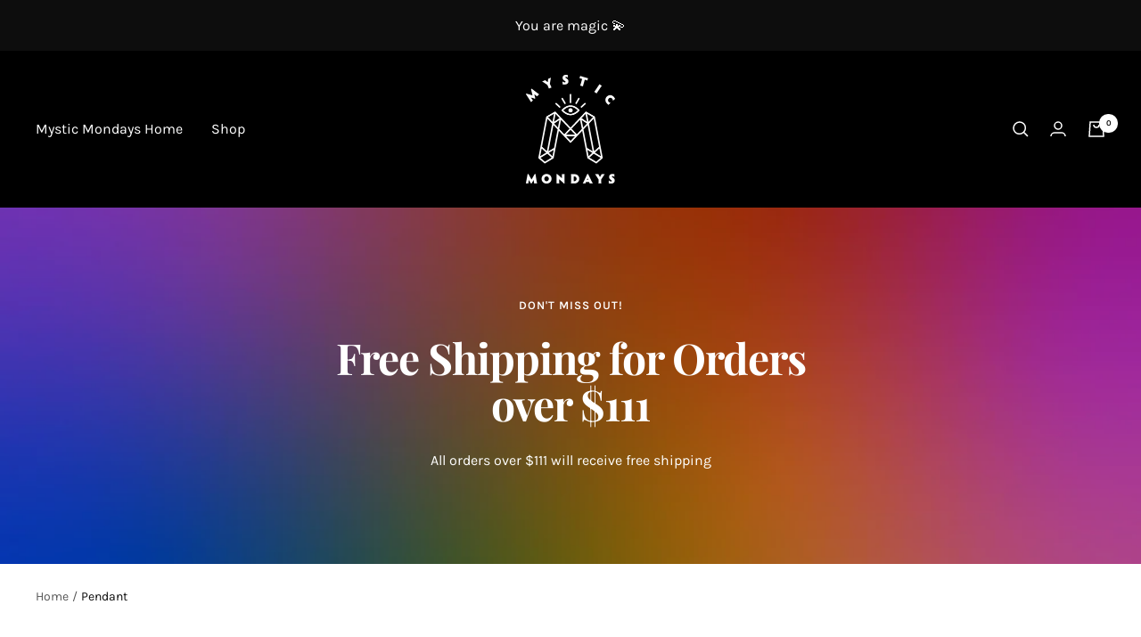

--- FILE ---
content_type: application/x-javascript; charset=utf-8
request_url: https://bundler.nice-team.net/app/shop/status/mystic-mondays.myshopify.com.js?1768964703
body_size: 62
content:
var bundler_settings_updated='1664472402';

--- FILE ---
content_type: text/javascript
request_url: https://shop.mysticmondays.com/cdn/shop/t/11/assets/custom.js?v=167639537848865775061659822654
body_size: -649
content:
//# sourceMappingURL=/cdn/shop/t/11/assets/custom.js.map?v=167639537848865775061659822654
